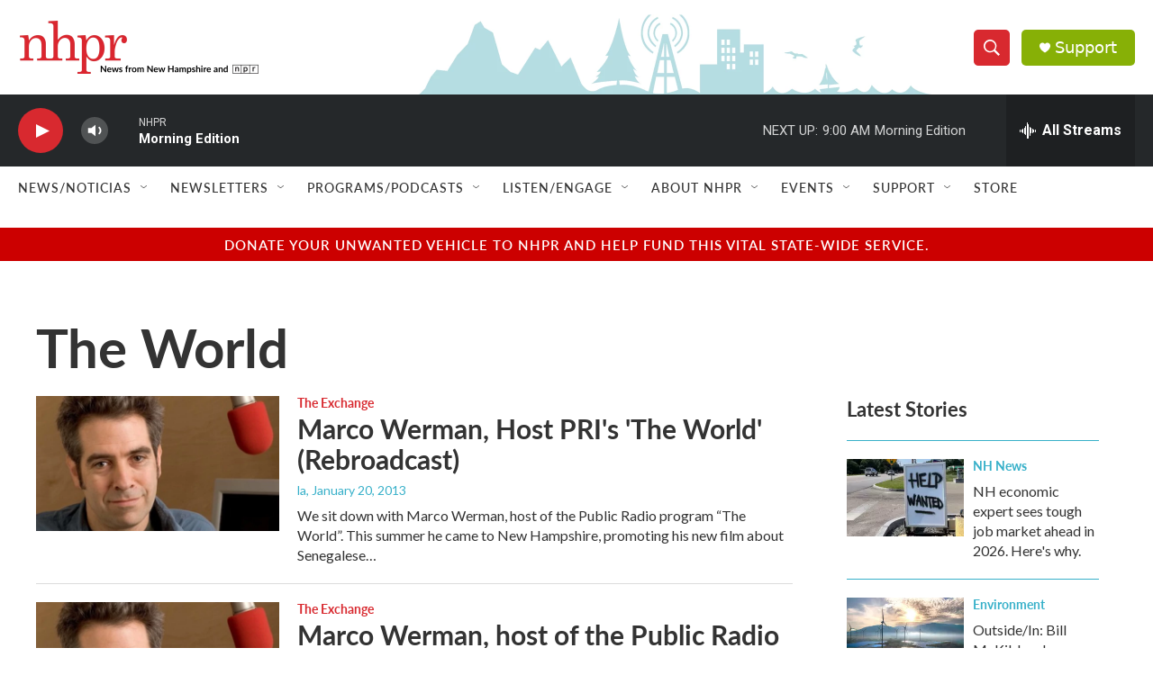

--- FILE ---
content_type: text/html; charset=utf-8
request_url: https://www.google.com/recaptcha/api2/aframe
body_size: 183
content:
<!DOCTYPE HTML><html><head><meta http-equiv="content-type" content="text/html; charset=UTF-8"></head><body><script nonce="bXiWRItnZSQ7DveHcD8d_g">/** Anti-fraud and anti-abuse applications only. See google.com/recaptcha */ try{var clients={'sodar':'https://pagead2.googlesyndication.com/pagead/sodar?'};window.addEventListener("message",function(a){try{if(a.source===window.parent){var b=JSON.parse(a.data);var c=clients[b['id']];if(c){var d=document.createElement('img');d.src=c+b['params']+'&rc='+(localStorage.getItem("rc::a")?sessionStorage.getItem("rc::b"):"");window.document.body.appendChild(d);sessionStorage.setItem("rc::e",parseInt(sessionStorage.getItem("rc::e")||0)+1);localStorage.setItem("rc::h",'1768823617544');}}}catch(b){}});window.parent.postMessage("_grecaptcha_ready", "*");}catch(b){}</script></body></html>